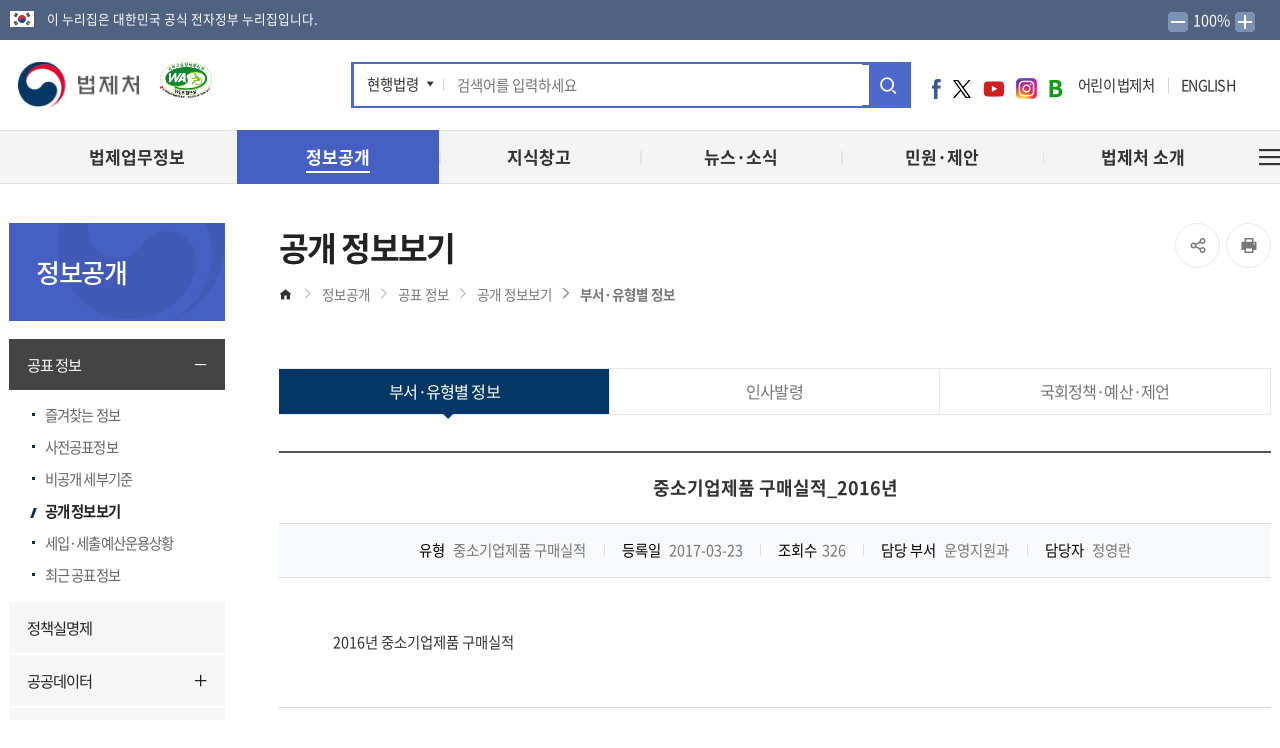

--- FILE ---
content_type: text/css
request_url: https://moleg.go.kr/css/printArea.css
body_size: 191
content:
@charset "utf-8";

#header, #footer, .footer_bg, .sub_visual, #snb, #aside, .contentInfo, #satisfy_wrap {display:none; width:0; height:0}

#content, #content_detail { width:100% !important; }



--- FILE ---
content_type: text/javascript
request_url: https://moleg.go.kr/_kor/js/common.js
body_size: 4896
content:
/*-------------------------------------------------
Author : SY, CHO
Create date : 2019. 08. 07.
-------------------------------------------------*/
$(function(){
	/* 최상단 통합검색 레이어 OPEN
	$('#inpSch1, #btnSch1').on('focusin click', function(e){
		$('#searchLayer').slideDown(100, function(){
			$("#topSearchQuery").css("IME-MODE", "active").focus();
		});
		e.preventDefault();
	});
	 */
	
	// HASH 버튼
	$('.hash').on('click', function(e){
		$(this.hash).slideDown(100);
		e.preventDefault();
	});
	$('.hashClose').on('click', function(e){
		$(this.hash).slideUp(100);
		e.preventDefault();
	});

	// HASH TOGGLE 버튼
	$('.hashToggle').on('click', function(e){
		if($(this).hasClass('share') == true){
			$(this).toggleClass('active');
		}
		if($(this).hasClass('mobileSearchBtn') == true){
			$(this).toggleClass('active');
		}
		$(this.hash).slideToggle();
		e.preventDefault();
	});

	// HASH TOGGLE Class버튼
	$('.hashToggleClass').on('click', function(e){
		$(this.hash).toggleClass('active');
		e.preventDefault();
	});
	
	/* 통합검색 탭 선택 변경
	$("#searchLayer .tab > li").on("click", function(){
		$(this).siblings().removeClass("active");
		$(this).addClass("active");
		 
		$("#topSearchQuery").css("IME-MODE", "active").focus();
	});*/
	
	
	$("#topSearchQuery").on("keypress", function(event){
		//console.log(event.keyCode);
		if(event.keyCode == "13"){
			fn_top_search();
		}
	});
	
	$(".topSearchList > li").on("click", function(){
		$('#topSearchWrap .hashToggleClass').html($(this).html()).trigger("click");
	});
	$(".topSearchList > li").on("keypress", function(){
		if(event.keyCode == "13"){
			$(this).click();
		}
	});
	
	/* 20200131 SY,CHo 웹접근성 인증 작업 추가 */
	// 통합검색 title 문구 토글
	$("#topSearchWrap .hashToggleClass").on('click', function(){
		//console.log($(this).attr('title'));
		($(this).attr('title') == '검색구분 선택 열기') ? $(this).attr('title', '검색구분 선택 닫기') : $(this).attr('title', '검색구분 선택 열기');
	});
	$(".mobileSearchBtn").on('click', function(){
		//console.log($(this).find('.sr-only').text());
		($(this).find('.sr-only').text() == '모바일검색창 열기') ? $(this).find('.sr-only').text('모바일검색창 닫기') : $(this).find('.sr-only').text('모바일검색창 열기');
	});
});

		
function fn_top_search()
{
	if($("#topSearchQuery").val() == "")
	{
		alert("검색어를 입력해주십시오 ");
		$("#topSearchQuery").focus();
		return;
	}
	
	if($("#topSearchQuery").val() == "")
	{
		alert("검색어를 입력해주십시오 ");
		$("#topSearchQuery").focus();
		return;
	}
	
	var id = $('#topSearchWrap .hashToggleClass').html();
	var form = document.topsrchForm;

	// 현행법령검색
	if(id == "현행법령")
	{
		var url = "http://www.law.go.kr/lsSc.do?menuId=1&subMenuId=15&query=" + encodeURIComponent($("#topSearchQuery").val())+"&dt=20201211";
	}
	// 별표서식검색
	else if(id == "별표서식")
	{
		var url = "http://www.law.go.kr/lsBylSc.do?menuId=9&query=" + encodeURIComponent($("#topSearchQuery").val())+"&dt=20201211";
	}
	// 통합검색
	else if(id == "통합검색")
	{
//		var url = "http://search.moleg.go.kr/cgi-bin/Search_MO.cgi?query=" + encodeURIComponent(form.topSearchQuery.value);
		var url = "https://search.moleg.go.kr/cgi-bin/Search_SE.cgi?query=" + encodeURIComponent($("#topSearchQuery").val());
	} 
	
	//openWin("http://www.law.go.kr/LSW/html/serverCheckPop.html", 'pop', '430', '510', 'yes');
	window.open(url);
	
}

//20201209 만족도 조사 팝업
function mainPopupNewPopup(link){

	var myCookie = getCookie("homeSurveyDone");
	var myCookie2 = getCookie("mainPopup");
    window.open(link, 'mainPopup', "top=50, left=10, width=650, height=600, scrollbars=yes, toolbar=no,location=no,directories=no,status=no,menubar=no,resizable=no");         
}
//20230516 줌 인/아웃 기능 활성화
function zoomInit() {
	var zoom = document.body.style.zoom;
	if (zoom == "" || zoom == null ){
		zoom = document.getElementById("zoom-txt").innerText;
	}
	return zoom; 
}
function minus() {
	var zoomInterval = zoomInit();
	if (zoomInterval.indexOf("%") >= 0) {
		zoomInterval = zoomInterval.replace("%","");
		if(zoomInterval > 50)	 zoomInterval = parseInt(zoomInterval) -5
		else alert("더 이상 크기를 줄일 수 없습니다.")
		zoomInterval = zoomInterval + "%";
	}
	document.body.style.zoom = zoomInterval;
	document.getElementById("zoom-txt").innerText = zoomInterval;
}
function plus() {
	var zoomInterval = zoomInit();
	if (zoomInterval.indexOf("%") >= 0) {
		zoomInterval = parseInt(zoomInterval)
		if(zoomInterval < 150)	zoomInterval =  parseInt(zoomInterval) +5
		else alert("더 이상 크기를 늘릴 수 없습니다.")
		zoomInterval = zoomInterval + "%"; 
	}
	document.body.style.zoom = zoomInterval;
	document.getElementById("zoom-txt").innerText = zoomInterval;
}

--- FILE ---
content_type: text/javascript
request_url: https://moleg.go.kr/applex_wdigm_html5/applet/wdigm_expr.js
body_size: 33517
content:
/***********************************************
 * WinnerDigm PS-Filter
 * Version: 5.0.6
 * HTML5 Filter + IFrame Filter
 **********************************************/
//-------------------------------------------------------------------//
//				Inspector                       개인정보 노출              		 //
//-------------------------------------------------------------------//
function wdigm_inspector_bword(filed, FormValue, fileName)
{
	var ShowResult = false;
	var RRResult   = '';
	
	def_res = def_res + "<table>";
	
	//금지어 검사
	if (def_option.indexOf('2:') != -1)
	{		
		var ResArray = bad_word_check(FormValue,filed,fileName);
		if (ResArray[0] != '')
		{
			def_res = def_res+ResArray[0];
			ShowResult = true;

			RRResult = ResArray[0].replace(/,/gi, ';');

			if (fileName.length > 1)
			{
				var array_data = RRResult.split(";");  
				var filter_data = "";
				for(var i in array_data)  
				{
					filter_data = filter_data + fileName +':'+ array_data[i]+";";
				}
				def_file_result11 = filter_data;
				def_file_result[11] = ResArray[1];
			}
			else
			{
				def_txt_result11 = RRResult;
				def_txt_result[11] = ResArray[1];
			}
		}
	}
	def_res = def_res+"</table>"; 
	return !ShowResult;
}

function wdigm_inspector(filed, FormValue, fileName)
{
	var ShowResult = false;
	var RRResult   = '';
	
	def_res = def_res + "<table>"; //<TR><TH width=\"160\"></TH><TH width=\"80\"></TH><TH width=\"140\"></TH></TR>

	//주민등록번호 검사
	if (def_content.indexOf('0:') != -1)
	{
		var ResArray = per_privacy_registor(FormValue,filed,fileName);
		
		if (ResArray[0] != '')
		{	
//			def_res = def_res+"\n<b>주민등록번호  : </b> "+ResArray+"\n";
			def_res = def_res+ResArray[0];
			ShowResult = true;

			RRResult = ResArray[0].replace(/,/gi, ';');

			if (fileName.length > 1)
			{
				var array_data = RRResult.split(";");
				var filter_data = "";
				for(var i in array_data)  
				{
					filter_data = filter_data + fileName +":" + array_data[i]+";";
				}
				def_file_result0 = filter_data;
				def_file_result[0] = ResArray[1];
			}
			else
			{
				def_txt_result0 = RRResult;
				def_txt_result[0] = ResArray[1];
			}
		}
	}

	//외국인등록번호 검사
	if (def_content.indexOf('9:') != -1)
	{
		var ResArray = per_privacy_registor_fgn(FormValue,filed,fileName);
		if (ResArray[0] != '')
		{
//			def_res = def_res+"\n<b>외국인등록번호 : </b>"+ ResArray+"\n";
			def_res = def_res+ResArray[0];
			ShowResult = true;

			RRResult = ResArray[0].replace(/,/gi, ';');

			if (fileName.length > 1)
			{
				var array_data = RRResult.split(";");  
				var filter_data = "";
				for(var i in array_data)  
				{
					filter_data = filter_data + fileName +":" + array_data[i]+";";
				}
				def_file_result9 = filter_data;
				def_file_result[9] = ResArray[1];
			}
			else
			{
				def_txt_result9 = RRResult;
				def_txt_result[9] = ResArray[1];
			}
		}
	}

	//운전면허 검사
	if (def_content.indexOf('10:') != -1)
	{
		var ResArray = per_privacy_driver(FormValue,filed,fileName);
		if (ResArray[0] != '')
		{
//			def_res = def_res+"\n<b>운전면허번호 : </b>" +ResArray+"\n";
			def_res = def_res+ResArray[0];
			ShowResult = true;

			RRResult = ResArray[0].replace(/,/gi, ';');

			if (fileName.length > 1)
			{
				var array_data = RRResult.split(";");  
				var filter_data = "";
				for(var i in array_data)  
				{
					filter_data = filter_data + fileName +":" + array_data[i]+";";
				}
				def_file_result10 = filter_data;
				def_file_result[10] = ResArray[1];
			}
			else
			{
				def_txt_result10 = RRResult;
				def_txt_result[10] = ResArray[1];
			}
		}
	}
	
	//여권번호 검사
	if (def_content.indexOf('8:') != -1)
	{
		var ResArray = per_privacy_passport(FormValue,filed,fileName);
		if (ResArray[0] != '')
		{
			ResArray[0] = ResArray[0].replace(/\n/gi, "");
//			def_res = def_res+"\n<b>여권번호 : </b>"+ResArray+"\n";
			def_res = def_res+ResArray[0];
			ShowResult = true;

			RRResult = ResArray[0].replace(/,/gi, ';');

			if (fileName.length > 1)
			{
				var array_data = RRResult.split(";");  
				var filter_data = "";
				for(var i in array_data)  
				{
					filter_data = filter_data + fileName +":" +array_data[i]+";";
				}
				def_file_result8 = filter_data;
				def_file_result[8] = ResArray[1];
			}
			else
			{
				def_txt_result8 = RRResult;
				def_txt_result[8] = ResArray[1];
			}
		}
	}

	//은행구좌번호 검사
	if (def_content.indexOf('7:') != -1)
	{
		var ResArray = per_privacy_account(FormValue,filed,fileName);
		if (ResArray[0] != '')
		{
//			def_res = def_res+"\n<b>은행계좌번호 : </b>"+ResArray+"\n";
			def_res = def_res+ResArray[0];
			ShowResult = true;

			RRResult = ResArray[0].replace(/,/gi, ';');

			if (fileName.length > 1)
			{
				var array_data = RRResult.split(";");  
				var filter_data = "";
				for(var i in array_data)  
				{
					filter_data = filter_data + fileName +":" + array_data[i]+";";
				}
				def_file_result7 = filter_data;
				def_file_result[7] = ResArray[1];
			}
			else
			{
				def_txt_result7 = RRResult;
				def_txt_result[7] = ResArray[1];
			}
		}
	}
	
	//신용카드번호 검사
	if (def_content.indexOf('6:') != -1)
	{
		var ResArray = per_privacy_createcard(FormValue,filed,fileName);
		if (ResArray[0] != '')
		{
//			def_res = def_res+"\n<b>신용카드번호 : </b>"+ResArray+"\n";
			def_res = def_res+ResArray[0];
			ShowResult = true;

			RRResult = ResArray[0].replace(/,/gi, ';');

			if (fileName.length > 1)
			{
				var array_data = RRResult.split(";");  
				var filter_data = "";
				for(var i in array_data)  
				{
					filter_data = filter_data + fileName +":" + array_data[i]+";";
				}
				def_file_result6 = filter_data;
				def_file_result[6] = ResArray[1];
			}
			else
			{
				def_txt_result6 = RRResult;
				def_txt_result[6] = ResArray[1];
			}
		}
	}
	
	//휴대번호전화 검사
	if (def_content.indexOf('4:') != -1)
	{
		var ResArray = per_privacy_mobile(FormValue,filed,fileName);
		if (ResArray[0] != '')
		{
//			def_res = def_res+"\n<b>핸드폰번호 : </b>" + ResArray+"\n";
			def_res = def_res + ResArray[0];
			ShowResult = true;

			RRResult = ResArray[0].replace(/,/gi, ';');

			if (fileName.length > 1)
			{
				var array_data = RRResult.split(";");  
				var filter_data = "";
				for(var i in array_data)  
				{
					filter_data = filter_data + fileName +":" + array_data[i]+";";
				}
				def_file_result4 = filter_data;
				def_file_result[4] = ResArray[1];
			}
			else
			{
				def_txt_result4 = RRResult;
				def_txt_result[4] = ResArray[1];
			}
		}
	}
	
	//이메일주소 검사
	if (def_content.indexOf('5:') != -1)
	{
		var ResArray = per_privacy_email(FormValue,filed,fileName);
		if (ResArray[0] != '')
		{
//			def_res = def_res+"\n<b>이메일주소 : </b>" + ResArray+"\n";
			def_res = def_res + ResArray[0];
			ShowResult = true;

			RRResult = ResArray[0].replace(/,/gi, ';');

			if (fileName.length > 1)
			{
				var array_data = RRResult.split(";");  
				var filter_data = "";
				for(var i in array_data)  
				{
					filter_data = filter_data + fileName +":" +array_data[i]+";";
				}
				def_file_result5 = filter_data;
				def_file_result[5] = ResArray[1];
			}
			else
			{
				def_txt_result5 = RRResult;
				def_txt_result[5] = ResArray[1];
			}
		}
	}	

	//법인등록번호 검사
	if (def_content.indexOf('3:') != -1)
	{
		var ResArray = per_privacy_office1(FormValue,filed,fileName);
		if (ResArray[0] != '')
		{
//			def_res = def_res+"\n<b>법인등록번호 : </b>" +ResArray+"\n";
			def_res = def_res+ResArray[0];
			ShowResult = true;

			RRResult = ResArray[0].replace(/,/gi, ';');

			if (fileName.length > 1)
			{
				var array_data = RRResult.split(";");  
				var filter_data = "";
				for(var i in array_data)  
				{
					filter_data = filter_data + fileName +":" + array_data[i]+";";
				}
				def_file_result3 = filter_data;
				def_file_result[3] = ResArray[1];
			}
			else
			{
				def_txt_result3 = RRResult;
				def_txt_result[3] = ResArray[1];
			}
		}
	}
	
	//사업자등록번호 검사
	if (def_content.indexOf('2:') != -1)
	{
		var ResArray = per_privacy_office2(FormValue,filed,fileName);
		if (ResArray[0] != '')
		{
//			def_res = def_res+"\n<b>사업자번호 : </b>"+ResArray+"\n";
			def_res = def_res+ResArray[0];
			ShowResult = true;

			RRResult = ResArray[0].replace(/,/gi, ';');

			if (fileName.length > 1)
			{
				var array_data = RRResult.split(";");  
				var filter_data = "";
				for(var i in array_data)  
				{
					filter_data = filter_data + fileName +":" + array_data[i]+";";
				}
				def_file_result2 = filter_data;
				def_file_result[2] = ResArray[1];
			}
			else
			{
				def_txt_result2 = RRResult;
				def_txt_result[2] = ResArray[1];
			}
		}
	}

	//주민등록번호 (부분) 검사
	if (def_content.indexOf('1:') != -1)
	{
		var ResArray = per_privacy_registorpart(FormValue,filed,fileName);
		if (ResArray[0] != '')
		{	
//			def_res = def_res+"\n<b>주민등록번호(부분) : </b>"+ResArray+"\n";
			def_res = def_res+ResArray[0];
			ShowResult = true;

			RRResult = ResArray[0].replace(/,/gi, ';');

			if (fileName.length > 1)
			{
				var array_data = RRResult.split(";");  
				var filter_data = "";
				for(var i in array_data)  
				{
					filter_data = filter_data + fileName+":" + array_data[i]+";";
				}
				def_file_result1 = filter_data;
				def_file_result[1] = ResArray[1];
			}
			else
			{
				def_txt_result1 = RRResult;
				def_txt_result[1] = ResArray[1];
			}
		}
	}
	//금지어 검사
	if (def_option.indexOf('2:') != -1)
	{		
		var ResArray = bad_word_check(FormValue,filed,fileName);
		if (ResArray[0] != '')
		{
			def_res = def_res+ResArray[0];
			ShowResult = true;

			RRResult = ResArray[0].replace(/,/gi, ';');

			if (fileName.length > 1)
			{
				var array_data = RRResult.split(";");  
				var filter_data = "";
				for(var i in array_data)  
				{
					filter_data = filter_data + fileName +":" + array_data[i]+";";
				}
				def_file_result11 = filter_data;
				def_file_result[11] = ResArray[1];
			}
			else
			{
				def_txt_result11 = RRResult;
				def_txt_result[11] = ResArray[1];
			}
		}
	}
	def_res = def_res+"</table>"; 
	return !ShowResult;
}

// ======= RegEx Checker Validation
//------------------------------------------------------------------------//
//		         Registor Validation					주민등록번호				//
//------------------------------------------------------------------------//
function per_validation_registor(data)
{
	var reData = data;
	var re  = /[ \{\}\[\]\/?.,;:|\)*~`!^\-_+┼<>@\#$%&\'\"\\\(\=\n\t\r]/gi;  
	reData = reData.replace(re, "");  

	// Tugu's 추가
	var re2 = /[a-zA-Zㄱ-ㅎㅏ-ㅣ가-힝]/gi;
	reData = reData.replace(re2, "");  

	if(reData.length != 13)
	{
		return false;
	}
	// Tugu's 추가

	var sno1        = reData.substring(0, 6);
	var sno2        = reData.substring(6, 13);
	var serialValue = sno1 + "-" + sno2; 
	var chkValue    = /^\d{6}-[1234]\d{6}$/; 
	if (!chkValue.test(serialValue)) 
	{ 
		return false; 
	} 

	//날짜 유효성 검사 
	birthYear  = (serialValue.charAt(7) <= "2") ? "19" : "20"; 
	birthYear  += serialValue.substr(0, 2); 
	birthMonth = serialValue.substr(2, 2) - 1; 
	birthDate  = serialValue.substr(4, 2); 
	var birth  = new Date(birthYear, birthMonth, birthDate); 

	if ((birth.getYear() % 100 != serialValue.substr(0, 2)) || (birth.getMonth() != birthMonth) || (birth.getDate() != birthDate)) 
	{ 	
		return false; 
	} 

	//코드 유효성 검사 
	var buf = new Array(13); 
	for (var i = 0; i < 6; i++) 
	{ 
		buf[i] = parseInt(serialValue.charAt(i)); 
	} 
	for (var i = 6; i < 13; i++) 
	{ 
		buf[i] = parseInt(serialValue.charAt(i + 1)); 
	} 

	var multipliers = [2,3,4,5,6,7,8,9,2,3,4,5]; 

	for (var i = 0, sum = 0; i < 12; i++) 
	{ 
		sum += (buf[i] *= multipliers[i]); 
	} 

	if ((11 - (sum % 11)) % 10 != buf[12]) 
	{ 
		return false; 
	} 

	return true;
}
function per_privacy_registor(ValueData, filed, fileName)  //  [0-9]*[0-9]{2}[01][0-9][0-3][0-9][-~_ \t\r\n]{0,2}[1-8]{1}[0-9]{6}[^0-9]
{
	var Expr = Jumin;
	var ArrayRegist = ValueData.match(Expr);

	var ResultData  = '';
	var FilterStr ='';
	var ResultArray = new Array('','');
	
	if (ArrayRegist)
	{
		for (var i = 0; i < ArrayRegist.length; i++)
		{
			if(per_validation_registor(ArrayRegist[i]) == true)
			{
				ArrayRegist[i] = ArrayRegist[i].slice(0,-1);				
				ResultData = ResultData + '<TR><TD width="160"><b>'+ filed +'</b><span style="font-weight:normal;color:red;">'+fileName+'</TD><TD width="80" style="color:blue;"> 주민등록번호 </TD><TD width="140">'+ArrayRegist[i] +'</TD></TR>';
				FilterStr = FilterStr + ArrayRegist[i] + ';';
				ResultArray[0] = ResultData;
			}
		}
		ResultArray[1] = FilterStr.substring(0, FilterStr.length-1);
		return ResultArray;
	}
	else
	{
		return ResultArray;
	}
}

//--------------------------------------------------------------------------//
//				Foreigner Registor Validation				 외국인등록번호        //
//-------------------------------------------------------------------------//
function per_validation_registorfgn(data)
{

	var reData = data;
	var re  = /[ \{\}\[\]\/?.,;:|\)*~`!^\-_+┼<>@\#$%&\'\"\\\(\=\n\r\n]/gi;  
	reData = reData.replace(re, "");  

	// Tugu's 추가
	var re2 = /[a-zA-Z]/gi;
	reData = reData.replace(re2, "");  

	if(reData.length != 13)
	{
		return false;
	}
	// Tugu's 추가

	var sno1        = reData.substring(0, 6);
	var sno2        = reData.substring(6, 13);
	var serialValue = sno1 + "-" + sno2; 

	//날짜 유효성 검사 
	birthYear  = (serialValue.charAt(7) <= "2") ? "19" : "20"; 
	birthYear  += serialValue.substr(0, 2); 
	birthMonth = serialValue.substr(2, 2) - 1; 
	birthDate  = serialValue.substr(4, 2); 
	var birth  = new Date(birthYear, birthMonth, birthDate); 
	if ((birth.getYear() % 100 != serialValue.substr(0, 2)) || (birth.getMonth() != birthMonth) || (birth.getDate() != birthDate)) 
	{ 	
		return false; 
	} 
	
	var rrn = sno1 + sno2; 

    var sum = 0;
    var odd = 0;
    
    buf = new Array(13);
    for (var i = 0; i < 13; i++) buf[i] = parseInt(rrn.charAt(i));

    odd = buf[7]*10 + buf[8];
    
    if (odd%2 != 0) 
	{
		return false;
    }

    if ((buf[11] != 6)&&(buf[11] != 7)&&(buf[11] != 8)&&(buf[11] != 9)) 
	{
		return false;
    }
     
    multipliers = [2,3,4,5,6,7,8,9,2,3,4,5];
    for (i = 0, sum = 0; i < 12; i++) sum += (buf[i] *= multipliers[i]);

    sum=11-(sum%11); 
    if (sum>=10) sum-=10;
    sum += 2;
    if (sum>=10) sum-=10;
    if ( sum != buf[12]) 
	{
		return false;
    }
	return true;
}
function per_privacy_registor_fgn(ValueData,filed,fileName)   // [0-9]*[0-9]{2}[01][0-9][0-3][0-9][-~_ \t\r\n]{0,2}[1-8]{1}[0-9]{6}[^0-9]
{
	var Expr		= Foriegn;					
	var ArrayRegist = ValueData.match(Expr);
	var ResultData  = '';
	var FilterStr ='';
	var ResultArray = new Array('','');
	
	if (ArrayRegist)
	{
		for (var i = 0; i < ArrayRegist.length; i++)
		{
			if(per_validation_registorfgn(ArrayRegist[i]) == true)
			{
				var buff = ArrayRegist[i].replace(/[^0-9-*]/gi, '');  // 숫자나"-"이 아닌경우 모두 제거
				
				ResultData = ResultData + '<TR><TD width="160"><b>'+ filed +'</b><span style="font-weight:normal;color:red;">'+fileName+'</TD><TD width="80" style="color:blue;"> 외국인등록번호 </TD><TD width="140">' + buff +'</TD></TR>';
				FilterStr = FilterStr + ArrayRegist[i] + ';';
				ResultArray[0] = ResultData;
			}			
		}
		ResultArray[1] = FilterStr.substring(0, FilterStr.length-1);
		return ResultArray;
	}
	else
	{
		return ResultArray;
	}
}

//---------------------------------------------------------------------//
//			Registor Part Validation			주민등록번호(부분)         //
//-------------------------------------------------------------------//
function per_validation_registorpart(data)
{
	var reData = data;
	var re  = /[ \{\}\[\]\/?.,;:|\)*~`!^\-_+┼<>@\#$%&\'\"\\\(\=]/gi;  
	reData = reData.replace(re, "");

	// Tugu's 추가
	var re2 = /[^0-9]/gi;
	reData = reData.replace(re2, "");  

	if( (reData.length != 7) && (reData.length != 6) )
	{
		return false;
	}
	// Tugu's 추가

	var sno1        = reData.substring(0, 6);
	var sno2        = reData.substring(6, 13);
	var serialValue = sno1 + "-" + sno2; 

	//날짜 유효성 검사 
	birthYear  = (serialValue.charAt(7) <= "2") ? "19" : "20"; 
	birthYear  += serialValue.substr(0, 2); 
	birthMonth = serialValue.substr(2, 2) - 1; 
	birthDate  = serialValue.substr(4, 2); 
	var birth  = new Date(birthYear, birthMonth, birthDate); 

	if ((birth.getYear() % 100 != serialValue.substr(0, 2)) || (birth.getMonth() != birthMonth) || (birth.getDate() != birthDate)) 
	{ 	
		return false; 
	} 
	return true;
}
function per_privacy_registorpart(ValueData,filed,fileName)  //  [0-9]*[0-9]{2}[01][0-9][0-3][0-9][*# \t\r\n,._-]*[1-4]?[0-9]?[*#]{5,7}[^0-9]
{
	var Expr		= JuminPart;						
	var ArrayRegist = ValueData.match(Expr);
	var ResultData  = '';
	var FilterStr ='';
	var ResultArray = new Array('','');
	
	if (ArrayRegist)
	{		
		for (var i = 0; i < ArrayRegist.length; i++)
		{
			if(per_validation_registorpart(ArrayRegist[i]) == true)
			{				
				var buff = ArrayRegist[i].replace(/[^0-9-*]/gi, '');  // 숫자나"-"이 아닌경우 모두 제거
				ResultData = ResultData + '<TR><TD width="160"><b>'+ filed +'</b><span style="font-weight:normal;color:red;">'+fileName+'</TD><TD width="80" style="color:blue;"> 주민등록번호(부분) </TD><TD width="140">'+ buff +'</TD></TR>';
				FilterStr = FilterStr + ArrayRegist[i] + ';';
				ResultArray[0] = ResultData;
			}			
		}		
		ResultArray[1] = FilterStr.substring(0, FilterStr.length-1);
		return ResultArray;
	}
	else
	{
		return ResultArray;
	}
}


//-------------------------------------------------------------------//
//		Driver lisence Validation						운전면허번호           //
//-------------------------------------------------------------------//
function per_validation_driver(data)
{
	var Expr  = /(대전|서울|대구|부산|인천|경기|부산|경남|경북|전북|전남|충남|충북|강원|제주)/gm;
	var ArrayRegist = data.match(Expr);
	if (ArrayRegist)
	{
		return true;
	}
	else
	{
		return false;
	}
}

function per_privacy_driver(ValueData,filed,fileName)
{
	var Expr		= Car;								//Car	= /[^0-9]{2}[ ]\d{2}[-]\d{6}[-]\d{2}/gm;
	var ArrayRegist = ValueData.match(Expr);
	var ResultData  = '';
	var FilterStr ='';
	var ResultArray = new Array('','');
	
	if (ArrayRegist)
	{
		for (var i = 0; i < ArrayRegist.length; i++)
		{
			if(per_validation_driver(ArrayRegist[i]) == true)
			{
				var buff = ArrayRegist[i].replace(/[^0-9-]/gi, '');  // 숫자나"-"이 아닌경우 모두 제거
				ResultData = ResultData + '<TR><TD width="160"><b>'+ filed +'</b><span style="font-weight:normal;color:red;">'+fileName+'</TD><TD width="80" style="color:blue;"> 운전면허번호 </TD><TD width="140">'+buff +'</TD></TR>';
				FilterStr = FilterStr + ArrayRegist[i] + ';';
				ResultArray[0] = ResultData;
			}		
		}		
		ResultArray[1] = FilterStr.substring(0, FilterStr.length-1);
		return ResultArray;
	}
	else
	{
		return ResultArray;
	}
}
//-------------------------------------------------------------------//
//		    Email Address Validation					이메일주소	     //
//-------------------------------------------------------------------//
function per_validation_mail(data)
{
	return true;
}
function per_privacy_email(ValueData,filed,fileName)
{
	var Expr		= Mail;								//Mail	= /[a-zA-Z0-9_-]+[@][a-zA-Z0-9_-]+[.][a-zA-Z0-9_-]+[.]*[a-zA-Z0-9_-]*/gm;
	var ArrayRegist = ValueData.match(Expr);
	var ResultData  = '';
	var FilterStr ='';
	var ResultArray = new Array('','');
	
	if (ArrayRegist)
	{
		for (var i = 0; i < ArrayRegist.length; i++)
		{
			if(per_validation_mail(ArrayRegist[i]) == true)
			{
				ResultData = ResultData + '<TR><TD width="160"><b>'+ filed +'</b><span style="font-weight:normal;color:red;">'+fileName+'</TD><TD width="80" style="color:blue;"> 이메일주소 </TD><TD width="140">'+ ArrayRegist[i] +'</TD></TR>';
				FilterStr = FilterStr + ArrayRegist[i] + ';';
				ResultArray[0] = ResultData;
			}			
		}		
		ResultArray[1] = FilterStr.substring(0, FilterStr.length-1);
		return ResultArray;
	}
	else
	{
		return ResultArray;
	}
}
//------------------------------------------------------------------------//
//	      Mobile Phone Number Validation  					 휴대전화번호         //
//-----------------------------------------------------------------------//
function per_validation_mobile(data)
{
	// Tugu's 추가
	var reData = data;
	var re  = /[ \{\}\[\]\/?.,;:|\)*~`!^\-_+┼<>@\#$%&\'\"\\\(\=\n]/gi;  
	reData = reData.replace(re, "");  

	var re2 = /[^0-9]/gi;
	reData = reData.replace(re2, "");  

	if( (reData.length != 11) && (reData.length != 10))
	{
		return false;
	}
	// Tugu's 추가

	return true;
}
function per_privacy_mobile(ValueData,filed,fileName)   // [0-9]*[0][1][016789][-]{1}[0-9]{3,4}[-]{1}[0-9]{4}[^0-9]
{
	var Expr		= HP;
	var ArrayRegist = ValueData.match(Expr);
	var ResultData  = '';
	var FilterStr ='';
	var ResultArray = new Array('','');
	
	if (ArrayRegist)
	{
		for (var i = 0; i < ArrayRegist.length; i++)
		{
			if(per_validation_mobile(ArrayRegist[i]) == true)
			{
				var buff = ArrayRegist[i].replace(/[^0-9-*]/gi, '');  // 숫자나"-"이 아닌경우 모두 제거
				ResultData = ResultData + '<TR><TD width="160"><b>'+ filed +'</b><span style="font-weight:normal;color:red;">'+fileName+'</TD><TD width="80" style="color:blue;"> 핸드폰번호 </TD><TD width="140">'+ buff +'</TD></TR>';
				FilterStr = FilterStr + ArrayRegist[i] + ';';
				ResultArray[0] = ResultData;
			}			
		}		
		ResultArray[1] = FilterStr.substring(0, FilterStr.length-1);
		return ResultArray;
	}
	else
	{
		return ResultArray;
	}
}
//-------------------------------------------------------------------//
//		Office Number 1	Validation				 법인등록번호			 //
//-------------------------------------------------------------------//
function per_validation_office1(data)
{
	var reData = data;
	var re  = /[ \{\}\[\]\/?.,;:|\)*~`!^\-_+┼<>@\#$%&\'\"\\\(\=\n]/gi;  
	reData = reData.replace(re, ""); 
	
	if (reData.length != 13)
	{
		return false;
	}

	var sno1        = reData.substring(0, 6);
	var sno2        = reData.substring(6, 13);
	var sRegNo = sno1 + sno2; 
 
	var arr_regno  = sRegNo.split("");
	var arr_wt   = new Array(1,2,1,2,1,2,1,2,1,2,1,2);
	var iSum_regno  = 0;
	var iCheck_digit = 0;

	for (var i = 0; i < 12; i++)
	{
		iSum_regno +=  eval(arr_regno[i]) * eval(arr_wt[i]);
	}

	iCheck_digit = 10 - (iSum_regno % 10);

	iCheck_digit = iCheck_digit % 10;

	if (iCheck_digit != arr_regno[12])
	{
		return false;
	}

	return true;
}
function per_privacy_office1(ValueData,filed,fileName) //법인번호
{
	var Expr		= Bubin;							//Bubin	= /[12][0-9][0-9][0-9][0-9][0-9][ \t\r\n_-]*[0-9]{7}[^0-9]/gm;
	var ArrayRegist = ValueData.match(Expr);
	var ResultData  = '';
	var FilterStr ='';
	var ResultArray = new Array('','');
	
	if (ArrayRegist)
	{
		for (var i = 0; i < ArrayRegist.length; i++)
		{
			if(per_validation_office1(ArrayRegist[i]) == true)
			{
				var buff = ArrayRegist[i].replace(/[^0-9-*]/gi, '');  // 숫자나"-"이 아닌경우 모두 제거
				ResultData = ResultData + '<TR><TD width="160"><b>'+ filed +'</b><span style="font-weight:normal;color:red;">'+fileName+'</TD><TD width="80" style="color:blue;"> 법인등록번호 </TD><TD width="140">'+ buff +'</TD></TR>';
				FilterStr = FilterStr + ArrayRegist[i] + ';';
				ResultArray[0] = ResultData;
			}			
		}		
		ResultArray[1] = FilterStr.substring(0, FilterStr.length-1);
		return ResultArray;
	}
	else
	{
		return ResultArray;
	}
}
//--------------------------------------------------------------------//
//		Office Number 2	Validation				 사업자번호           			 //
//-------------------------------------------------------------------//
function per_validation_office2(data)
{
	var bizID = data;

    // bizID는 숫자만 10자리로 해서 문자열로 넘긴다. 
    var checkID = new Array(1, 3, 7, 1, 3, 7, 1, 3, 5, 1); 
    var tmpBizID, i, chkSum = 0, c2, remander; 
    bizID = bizID.replace(/[ \t\r\n_-]/gi, ''); 

     for (i=0; i<=7; i++) chkSum += checkID[i] * bizID.charAt(i); 
     c2 = "0" + (checkID[8] * bizID.charAt(8)); 
     c2 = c2.substring(c2.length - 2, c2.length); 
     chkSum += Math.floor(c2.charAt(0)) + Math.floor(c2.charAt(1)); 
     remander = (10 - (chkSum % 10)) % 10 ; 

    if (Math.floor(bizID.charAt(9)) == remander) 
		return true ; // OK! 
      return false; 

	return true;
}
function per_privacy_office2(ValueData,filed,fileName)
{
	var Expr		= Saup;								//Saup	= /[1-6][0-9]{2}[ \t\r\n_-]{1}[0-9]{2}[ \t\r\n_-]{1}[0-9]{5}/gm;
	var ArrayRegist = ValueData.match(Expr);
	var ResultData  = '';
	var FilterStr ='';
	var ResultArray = new Array('','');
	
	if (ArrayRegist)
	{
		for (var i = 0; i < ArrayRegist.length; i++)
		{
			if(per_validation_office2(ArrayRegist[i]) == true)
			{
				var buff = ArrayRegist[i].replace(/[^0-9-*]/gi, '');  // 숫자나"-"이 아닌경우 모두 제거
				ResultData = ResultData + '<TR><TD width="160"><b>'+ filed +'</b><span style="font-weight:normal;color:red;">'+fileName+'</TD><TD width="80" style="color:blue;"> 사업자번호 </TD><TD width="140">'+ buff +'</TD></TR>';
				FilterStr = FilterStr + ArrayRegist[i] + ';';
				ResultArray[0] = ResultData;
			}			
		}		
		ResultArray[1] = FilterStr.substring(0, FilterStr.length-1);
		return ResultArray;
	}
	else
	{
		return ResultArray;
	}
}
//-------------------------------------------------------------------//
//		Credit Card Number Validation			 신용카드번호			 //
//-------------------------------------------------------------------//
function per_validation_createcard(data)
{
	return true;
}
function per_privacy_createcard(ValueData,filed,fileName)
{
	var Expr		= Card;								//Card	= /[459][0-9]{3}[-]\d{4}[-]\d{4}[-]\d{4}[^0-9]/gm;
	var ArrayRegist = ValueData.match(Expr);
	var ResultData  = '';
	var FilterStr ='';
	var ResultArray = new Array('','');
	
	if (ArrayRegist)
	{
		for (var i = 0; i < ArrayRegist.length; i++)
		{
			if(per_validation_createcard(ArrayRegist[i]) == true)
			{
				var buff = ArrayRegist[i].replace(/[^0-9-*]/gi, '');  // 숫자나"-"이 아닌경우 모두 제거
				ResultData = ResultData + '<TR><TD width="160"><b>'+ filed +'</b><span style="font-weight:normal;color:red;">'+fileName+'</TD><TD width="80" style="color:blue;"> 신용카드번호 </TD><TD width="140">'+ buff +'</TD></TR>';
				FilterStr = FilterStr + ArrayRegist[i] + ';';
				ResultArray[0] = ResultData;
			}			
		}		
		ResultArray[1] = FilterStr.substring(0, FilterStr.length-1);
		return ResultArray;
	}
	else
	{
		return ResultArray;
	}
}
//-------------------------------------------------------------------//
//		Account Number Validation                   은행계좌번호         		//
//-------------------------------------------------------------------//
function per_validation_account(data)
{	
	var Expr  = /(산업|기업|국민|외환|수협|농협|하나|우리|앁티|우체국|새마을금고|대구은행|부산은행|광주은행|제주은행|전북은행|경남은행|저축|조합|HSBC|도이치|모간|증권|주택은행|조흥|한미|상업은행|한일은행|병화은행|제일)/gm;
	var ArrayRegist = data.match(Expr);
	if (ArrayRegist)
	{
		return true;
	}
	else
	{
		return false;
	}
}

function per_privacy_account(ValueData,filed,fileName)
{	
	var Expr  = Bank;							// Bank  = /[0-9]+[-][0][0-9][-][0-9]+/gm;
	var ArrayRegist = ValueData.match(Expr);
	var ResultData  = '';
	var FilterStr ='';
	var ResultArray = new Array('','');
	
	if (ArrayRegist)
	{
		for (var i = 0; i < ArrayRegist.length; i++)
		{
			if(per_validation_account(ArrayRegist[i]) == true)
			{
				var buff = ArrayRegist[i].replace(/[^0-9-*]/gi, '');  // 숫자나"-"이 아닌경우 모두 제거
				ResultData = ResultData + '<TR><TD width="160"><b>'+ filed +'</b><span style="font-weight:normal;color:red;">'+fileName+'</TD><TD width="80" style="color:blue;"> 은행계좌번호 </TD><TD width="140">'+ buff +'</TD></TR>';
				FilterStr = FilterStr + ArrayRegist[i] + ';';
				ResultArray[0] = ResultData;
			}			
		}		
		ResultArray[1] = FilterStr.substring(0, FilterStr.length-1);
		return ResultArray;
	}
	else
	{
		return ResultArray;
	}
}
//-------------------------------------------------------------------//
//		Flight Passport Number Validation			 여권번호			 //
//-------------------------------------------------------------------//
function per_validation_passport(data)
{
	// Tugu's 추가	
	var reData = data.slice(0,-1);
	var re  = /[ \{\}\[\]\/?.,;:|\)*~`!^\-_+┼<>@\#$%&\'\"\\\(\=\n]/gi;  
	reData = reData.replace(re, "");  

	if( (reData.length != 9) )
	{
		return false;
	}
	// Tugu's 추가

	return true;
}

function per_privacy_passport(ValueData,filed,fileName)   //  /[0-9]*(JR|NW|SC|YP|TM|KN|MP|KR|SQ|SM|BS|DG|IC|GJ|TJ|UL|GK|GW|CB|CS|JB|JN|GB|GN|JJ|GG|HD|SJ|SR|KY|GY|GP|GS|KJ|YS|EP|JG|JU|GD|AY|D|G|M|S)[0-9]{7}[^0-9]
{
	var Expr		= Fly;
	var ArrayRegist = ValueData.match(Expr);
	var ResultData  = '';
	var FilterStr ='';
	var ResultArray = new Array('','');
	
	if (ArrayRegist)
	{
		for (var i = 0; i < ArrayRegist.length; i++)
		{
			if(per_validation_passport(ArrayRegist[i]) == true)
			{
				ResultData = ResultData + '<TR><TD width="160"><b>'+ filed +'</b><span style="font-weight:normal;color:red;">'+fileName+'</TD><TD width="80" style="color:blue;"> 여권번호 </TD><TD width="140">'+ ArrayRegist[i] +'</TD></TR>';
				FilterStr = FilterStr + ArrayRegist[i] + ';';
				ResultArray[0] = ResultData;
			}			
		}		
		ResultArray[1] = FilterStr.substring(0, FilterStr.length-1);
		return ResultArray;
	}
	else
	{
		return ResultArray;
	}
}

//-------------------------------------------------------------------//
//			Bad words Validation					금지어	         	 //
//-------------------------------------------------------------------//
function bad_word_valid(data)
{
	if(wd_bword_space == true)
	{
		return true;
	}else{
		var Expr  = /(10창|10탱|10새|10새기|10새리|10세리|10쎄|10쉐이|10쉑|10스|10쌔|10쌔기|10알|18것|18년|18놈|18노|18넘|18뇬|18롬|18럼|18새|18새끼|18색|18세끼|18세리|18섹|18쉑|18스|18아)/gm;
		var ArrayRegist = data.match(Expr);
		if (ArrayRegist)
		{
			var Expr2  = /([^0-9])/gm;
			var firstVal = data.substring(0, 1);
			var CheckFirstVal = firstVal.match(Expr2);
			if(CheckFirstVal)
			{
				return true;
			}
			else
			{
				return false;
			}		
		}
		else
		{
			return true;
		}
	}
}
function bad_word_verify(ValueData,filed,fileName)
{	
	//var Expr = BadWord;
	var Expr = "";
	if(wd_bword_space == true)
	{		
		Expr = BadWordSpace;
	}else{
		Expr = BadWord;
	}
	ValueData = ValueData.toLowerCase();
	var ArrayRegist = ValueData.match(Expr);
	var ResultData  = '';
	var FilterStr ='';
	var ResultArray = new Array('','');
	
	if (ArrayRegist)
	{
		for (var i = 0; i < ArrayRegist.length; i++)
		{
			if(bad_word_valid(ArrayRegist[i]) == true)
			{
				ArrayRegist[i] = ArrayRegist[i].substring(1, ArrayRegist[i].length);
				ResultData = ResultData + '<TR><TD width="160"><b>'+ filed +'</b><span style="font-weight:normal;color:red;">'+fileName+'</TD><TD width="80" style="color:blue;"> 금칙어  </TD><TD width="140">'+ ArrayRegist[i] +'</TD></TR>';
				FilterStr = FilterStr + ArrayRegist[i] + ';';
				ResultArray[0] = ResultData;
			}			
		}		
		ResultArray[1] = FilterStr.substring(0, FilterStr.length-1);
		return ResultArray;
	}
	else
	{
		return ResultArray;
	}
}

function bad_word_check(ValueData,filed,fileName)
{
	//var Expr  = BadWord;
	var Expr = "";
	if(wd_bword_space == true)
	{		
		Expr = BadWordSpace;
	}else{
		Expr = BadWord;
	}
	ValueData = ValueData.toLowerCase().replace(/\r\n/g," ");
	var re  = /[ \{\}\[\]\/?.,;:|\)*~`!^\-_+┼<>@\#$%&\'\"\\\(\=\n]/gi;  
	ValueData = ValueData.replace(re, " ");  
	
	var ArrayRegist = ValueData.match(Expr);
	var ResultArray = new Array('','');
	
	if (ArrayRegist)
	{
		for (var i = 0; i < ArrayRegist.length; i++)
		{
			if(wd_bword_space == false)
			{
				ValueData = ValueData.split(ArrayRegist[i]).join(ArrayRegist[i]+' ');
			}			
		}
		ResultArray = bad_word_verify(ValueData,filed,fileName);
		return ResultArray;
	}
	else
	{
		return ResultArray;
	}	
}

--- FILE ---
content_type: text/javascript
request_url: https://moleg.go.kr/ease_src/js/board.js
body_size: 10410
content:
// 글쓰기_비로그인
function form_notlogin(sid){
	//if(confirm("로그인 후 이용하실 수 있습니다.\n로그인 페이지로 이동하시겠습니까?")){
		parent.location.href = "/loginPin_search.es?sid="+sid;
	//}
}

//
function reSize(obj){
	var obj_document = obj.contentWindow.document;
	if(obj_document.height){
		obj.style.height = obj_document.height;
	}else{
		obj.style.height = obj_document.body.scrollHeight;
	}
}

// 에디터 이미지 업로드
function pasteHTML(arg)
{
	sHTML = arg;
	oEditors.getById["content_textarea"].exec("PASTE_HTML", [sHTML]);
}

// 등록중입니다 이미지 표현
function upload(){
	var o = document.getElementById("contents");
	var s = "<div class=\"ui-overlay\"></div>";
	s += "<div id=\"ui-upload\"><img src=\"/ease_src/loading.gif\" alt=\"등록중입니다.\" class=\"imgLoading\" /></div>";
    o.innerHTML += s;
}



//메일선택시
function mailChange(arg, arg2){
	var sel_f = document.getElementById(arg2);
	if(arg == ""){
		sel_f.readOnly = false;
		sel_f.focus();
		sel_f.display = "block";
	}else{
		sel_f.readOnly = true;
		sel_f.display = "none";
	}
	sel_f.value = arg;
}

//이메일형식 체크
function isMail_check(arg){
	if( (arg.value).indexOf("@") < 0 || (arg.value).indexOf(".") < 0 ){
		return false;
	}else{
		return true;
	}
}

//첨부파일체크
function fnc_xfile(arg, type){
	var xfile = arg;
	xfile = xfile.substring(xfile.lastIndexOf(".")+1);
	if(xfile.toLowerCase() != type){
		alert(xfile.toUpperCase() + "파일은 업로드 할 수 없습니다.");
		return false;
	}else{
		return true;
	}
}

//링크보내기
function link_go(arg){
	location.href = arg;
}

//링크보내기
function selectLink(url, arg){
	location.href = url + arg;
}

//input type box
function inputFunction(formObj, inputType){
	
	var keycode = event.keyCode;
	var smark   = formObj.mark;
	var rvalue  = formObj.value;

	var keychar = String.fromCharCode(keycode);

	// 대문자로 변환
	if(inputType.toUpperCase() == "L"){
		formObj.value = rvalue + keychar.toUpperCase();
		event.returnValue = false;
	}

	// 소문자로 변환
	if(inputType.toUpperCase() == "S"){
		formObj.value = rvalue + keychar.toLowerCase();
		event.returnValue = false;
	}

	// 숫자만 입력
	if(inputType.toUpperCase() == "N" && (event.keyCode < 48 || event.keyCode > 57)){
		event.returnValue = false;
	}
}

// 파일 용량체크
function getFileSize(maxSize, arg){
	var img = new Image();
	img.dynsrc = arg;
	var filesize = img.fileSize;
	alert(filesize + ", " + maxSize);
	if(filesize > maxSize){
		return false;
	}else{
		return true;
	}
}

// 파일 확장자 체크
function reviewUploadImg(fileObj, argName, fileExp){		// 첨부파일, input name, 첨부가능한 확장자
	var result = false;
	var filePath = fileObj.value;
	var fileName = filePath.substring(filePath.lastIndexOf("\\")+1);
	var fileKind;
	if(fileName.lastIndexOf(".") > -1){
		fileKind = fileName.substring(fileName.lastIndexOf(".")+1);
		fileKind = fileKind.toLowerCase();	// 확장자를 소문자로 변환
	}
	var fileExpansion = fileExp.split(",");
	
	if(filePath == ""){
		return true;
	}
	
	for(var i = 0 ; i < fileExpansion.length ; i++)
	{
		if(fileKind != fileExpansion[i]){
			result = false;
		}else{
			result = true;
			return result;
		}
	}
	
	if(!result) {
		alert(fileExp + " 파일만 가능합니다.");
		document.getElementById(argName).value = "";
		document.getElementById(argName).select();
		document.selection.clear();
	}
	return result;
}

// 
function filePreview(bid, list_no)
{
	alert("파일 미리보기 준비중입니다.");
}

var rssShowBoolean = "false";
function rss_layer_show() {
	if(rssShowBoolean == "false"){
		document.getElementById("rssList").style.visibility = "visible";
		rssShowBoolean = "true";
	}else{
		document.getElementById("rssList").style.visibility = "hidden";
		rssShowBoolean = "false";
	}
}

// 코멘트 글자수 제한
function insertContentsMax(spanID, max, formNm) {
	if(formNm.value.length > max){
		formNm.value = formNm.value.substr(0,max);
	}
	document.getElementById(spanID).innerHTML = formNm.value.length;
}

// 체크박스 전체 선택
function chkAllCheck(formNm){
	if(formNm.chkAll.checked){
		for(i=0; i<formNm.chk.length; i++){
			formNm.chk[i].checked = true;
		}
	}else{
		for(i=0; i<formNm.chk.length; i++){
			formNm.chk[i].checked = false;
		}
	}
}
//체크박스 객체별 선택
function chkBoxCheck(formNm){
	var nChecked = 0;
	for(i=0; i<formNm.chk.length; i++){
		if(formNm.chk[i].checked){
			nChecked++;
		}
	}
	if(nChecked == formNm.chk.length){
		formNm.chkAll.checked = true;
	}else{
		formNm.chkAll.checked = false;
	}
}

// 댓글 수정 영역
function spread_upt(k){
	var spread_comment = document.getElementById("comment_" + k);
	spread_comment.style.display=(spread_comment.style.display=='block')?'none':'block';
	
	var spread_box = document.getElementById(k + "_box");
	spread_box.style.display=(spread_box.style.display=='block')?'none':'block';
}

// 답글 영역
function spread(k){
	var spread_btn = document.getElementById(k);
	var spread_box = document.getElementById(k + "_box");
	spread_btn.className=(spread_btn.className=='of_reply on')?'of_reply off':'of_reply on';
	spread_box.style.display=(spread_box.style.display=='block')?'none':'block';
}


// 실명인증 서비스
function openCBAWindow()
{ 
	var CBA_window = window.open('', 'CbaWindow', 'width=410, height=450, resizable=0, scrollbars=no, status=0, titlebar=0, toolbar=0, left=300, top=200' );
	document.cbaForm.action = 'https://name.siren24.com/vname/jsp/vname_j10.jsp';                     // 가상식별 실명확인서비스 URL
	document.cbaForm.target = 'CbaWindow';
	document.cbaForm.method = "post";
	document.cbaForm.submit();
}
// 공공아이핀
function testAuth() {
    wWidth = 360;
    wHight = 120;
    
    wX = (window.screen.width - wWidth) / 2;
    wY = (window.screen.height - wHight) / 2;
		 
	window.open("/G-PIN/Sample-AuthRequest.jsp?retPage=/01kr/community/05community/index.jsp%3Frealcheck=chk", "gPinLoginWin", "directories=no,toolbar=no,left="+wX+",top="+wY+",width="+wWidth+",height="+wHight);
}

//글등록이 등록중입니다 이미지 호출하는 스크립트
function write_loading(){
	document.getElementById('write_temp').style.display='block';
}

function write_loading_cancle(){
	document.getElementById('write_temp').style.display='none';
}

// 페이지 이동
function goPage(arg){
	var fm = document.srhForm;
	fm.nPage.value = arg;
	fm.act.value = "list";
	fm.submit();
}

// 상세페이지 이동
function goView(arg){
	var fm = document.srhForm;
	fm.list_no.value = arg;
	fm.act.value = "view";
	fm.submit();
	return true;
}

//상세페이지 이동
function goView2(list_no, nPage, page_num){
	var fm = document.srhForm;
	fm.list_no.value = list_no;
	fm.nPage.value = nPage;
	fm.page_num.value = page_num;
	fm.act.value = "view";
	fm.submit();
}

//상세에서 하위목록페이지 이동
function goViewin(arg){
	var fm = document.vewForm;
	fm.list_no.value = arg;
	fm.act.value = "view";
	fm.submit();
}

// 목록으로 이동
function goList(){
	var fm = document.vewForm;
	fm.act.value = "list";
	fm.submit();
}

// 달력 상세보기
var nListCount = 1;
function fncCalendarDetail(sel_date){
	var fm = document.srhForm;
	fm.sel_date.value = sel_date;
	var formData = $("#srhForm").serialize();
	$.ajax({
		type:'POST',
		async:true,
		data:formData,
		url:'/boardCalendarAjax.es?nPage='+nListCount,
		success:function(result){
			var response = result.trim();
			if(response == ""){
				$("#listView").html("<span class=\"nodata\">일정이 없습니다.</span>");
			}else{
				$("#listView").html(response);
				$('html,body').animate({
					scrollTop: 498
				}, 500);
			}
		},
		error:function(data,status,err){
			errorBox("오류가 발생했습니다.");
		}
	});
}
function fncCalendarDetailAll(sel_date){
	var fm = document.srhForm;
	fm.sel_date.value = sel_date;
	var formData = $("#srhForm").serialize();
	$.ajax({
		type:'POST',
		async:true,
		data:formData,
		url:'/boardCalendarAllAjax.es?nPage='+nListCount,
		success:function(result){
			var response = result.trim();
			if(response == ""){
				$("#listView").html("<span class=\"nodata\">일정이 없습니다.</span>");
			}else{
				$("#listView").html(response);
				$('html,body').animate({
					scrollTop: 498
				}, 500);
			}
		},
		error:function(data,status,err){
			errorBox("오류가 발생했습니다.");
		}
	});
}

// 글쓰기 버튼 선택시 IPIN버튼 활성화
function fncBoardWriteIPIN(){
	var fm = document.srhForm;
	var formData = $("#srhForm").serialize();
	$.ajax({
		type:'POST',
		async:true,
		data:formData,
		url:'/ease_src/board/btn_ipin.jsp',
		success:function(result){
			var response = result.trim();
			if(response == ""){
				$("#listView").html("<span class=\"nodata\">일정이 없습니다.</span>");
			}else{
				$("#listView").html(response);
			}
		},
		error:function(data,status,err){
			alert("오류가 발생했습니다.");
		}
	});
}

// 댓글 수정 버튼클릭
function fncCmtUpdate(divId1, divId2){
	$('div[id^="spread_upt"]').hide();
	$('span[id^="comment_spread_upt"]').show();
	
	$(divId1).toggle(300);
	$(divId2).toggle(300);
}

// 댓글 답변 버튼클릭
function fncCmtReply(divId, bid, list_no, seq, formName){
	$('div[id^="spread"]').hide();
	$('div[id^="spread"]').find('textarea').text('');
	
	$(divId).toggle(300);
}

$(function(){
	/* xeicon 접근성 */
	$("[class*='xi-']").attr("aria-hidden", "true");

	/* faq 아코디언 */
	$(".listFaq .question > a").on("click",
		function() {
			$(this).parent().parent().toggleClass("active").siblings()
					.removeClass("active");
			return false;
		});

	/* layer */
	$(".schedule_layer .close").on("click", function() {
		$(this).parent().fadeOut();
	});

	/* 댓글 열기 */
	$("div.CommentWrap div.commentList ul li .btn-recomment").on("click",
		function() {
			$(this).parent().toggleClass("active");
			return false;
		});
});


--- FILE ---
content_type: text/javascript
request_url: https://moleg.go.kr/applex_wdigm_html5/b_word.js
body_size: 4625
content:
var BadWord	= /[a-zA-Zㄱ-ㅎㅏ-ㅣ가-힝0-9-~_ \\t\\r\\n]{1}(10창|10탱|10새|10새기|10새리|10세리|10쎄|10쉐이|10쉑|10스|10쌔|10쌔기|10알|18것|18년|18놈|18노|18넘|18뇬|18롬|18럼|18새|18새끼|18색|18세끼|18세리|18섹|18쉑|18스|18아|좇이|잡것|좇같|잡년|잡놈|잡넘|쥐랄|쥐롤|좌식|쪼다|쥬디|쪽발이|이년|찌랄|이새키|이새끼|쫍빱|이스키|이스끼|임마|asshole|저년|저미친년|저새끼|자슥|쳐박혀서|쳐발랐|주접|주접떨|주글|주글래|주둥이|주둥아리|주데이|주뎅|주뎅이|지랄|지롤|지럴|지미랄|접년|창녀|젖밥|짜식|짜아식|제길|젠장|젬병|짱깨이|육갑|육시랄|육시랄놈|육시럴|육시럴놈|처죽일|처먹어|조찐|조쟁이|조질래|조지|조지냐|조진다|조까|조까치|조낸|조또|조랭|조빠|조옷|존나|존나게|존니|존만|존만한|졸라|은년|을년|좀물|좁년|좁밥|좃찐|좃이|좃까|좃또|좃만|좃밥|좆찐|좆이|좆같|좆까|좆나|좆또|좆만|좆밥|죽을래|죽통|죽고잡|추천인|bitch|cock|할망탱이|할망구|할망구탱이|할마시|cunt|damn|dick|후라들|후라들년|후라들넘|후려쳤|후뢰|후래자식|후레|후레아들|호로|호로자식|호로놈|호로새끼|호로색|호로쉑|호로스키|호로스까이|화냥년|fuck|fucker|penis|pussy|sex|sexy|shit|suck|sucker|sux|탱구|팔럼|퍽큐|친구새끼|칠뜨기|카지노|캐년|캐놈|캐시키|캐스키|캐스끼|ㄱㅐ|ㄲㅑ|ㄲㅅㅂㄹㅁ|ㄲㅏ|ㅅㅐ|ㅆㅣ|ㅆㅂㄹㅁ|ㅆㅍ|ㅆ앙|ㅍㅏ가시내|걔새|걔수작|걔시키|걔시끼|걸레|고스톱|골로가|게색기|게색끼|가시나|갈보갈보년|갈아버려|갈아버려라|갈아버린다|같은년|같은뇬|개좌식|개자지|개자슥|개접|개좆|개차반|개허접|개같은|개구라|개년|개놈|개나발|개대중|개뇬|개돼중|개독|개랄|개망신|개보지|개뿔|개새|개새키|개새기|개새끼|개색히|개색키|개색기|개색끼|개뻥|개쇳기|개소리|개수작|개섀끼|개세|개세이|개세끼|개시키|개십새기|개십새끼|개쉐|개쉐이|개쉐리|개쉑|개쉽|개스끼|개씹|개아들|개쑈|광뇬|구녕|구라|구멍|그년|그새끼|깡패새끼|꼴아보|꺼벙이|꺼벙아|놈현|나쁜새끼|냄비|대출|대가리|니기미|니귀미|니미|니미랄|니미럴|니미씹|니어매|니어메|니어미|니아배|니아비|니아베|닥쳐|뇬|눈깔|뉘미럴|닝기리|닝기미|되질래|디질래|디져라|디진다|등신|등신|뒤질래|딩시|따식|뎡신|도라이|돈놈|돌은놈|돌아이|뒈질|뒈져|뒈져라|뒈진|뒈진다|또라이|뙨놈|뙨넘|똘아이|띠팔|뙈놈|뙤놈|띨띨이|띠바|띠발|띠불|뚜쟁|때놈|망할년놈|모리배|멍청이|멍청아|멍텅구리|매춘부|메친놈|메친넘|뱅마|뱅신|미췬|미친|미친짓|미친년|미친놈|미친넘|미친새끼|미친스까이|미틴|미틴년|미틴놈|미틴넘|바랄년|바보|바보새끼|발작하네|븅|븅신|부랄|부럴|불할|불알|빌어먹|빙시|빙신|붙어먹|빠큐|빠가|빠구리|빠굴|뷰웅|벼엉신|병자|병신|병쉰|붕가|사이비|뽁큐|삿대질|새키|새갸|새꺄|상놈의|상놈이|상놈을|상넘이|새끼|새새끼|생쑈|색끼|뻐큐|뻑큐|쇼하네|세갸|세꺄|세끼|섹스|썅|썩을년|썩을놈|시팔|시팍|시펄|시궁창|썅년|썅놈|시끼|시댕|시뎅|시랄|시벌|써벌|시발|시브랄|시부랄|시부럴|시부리|시불|십8|십창|심탱|십탱|쎄꺄|십라|심발끈|십새|십새끼|십새끼|십세|십쉐|십쉐이|십스키|십쌔|쎄엑|싸가지|싸대기|싶알|싹아지|쌉년|쌕|신발끈|쌍년|쌍놈|쌍넘|쌍뇬|쉐|쉐키|쉐기|쉐끼|쉐리|쉐에기|쉑|쉬펄|쉬밸|쉬벌|쉬발|쉬뻘|쉽알|스패킹|스팽|쌔끼|쌩쑈|씹이|씹질|씹자지|씹창|씹할|씹헐|씹탱|씹팔|씹같|씸년|씹년|씸뇬|씹뇬|씹보지|씹새|씹새기|씸새끼|씹새끼|씹새리|씹세|씹쉐|씹스키|씹쌔|양년|양놈|양넘|양아치|얼간이|얼간아|아가리|아갈|아갈이|아갈통|아구창|아구통|아굴|얌마|엄창|쒸팔|쒸펄|쒸벌|쒸뻘|쓰팔|쓰바|쓰박|쓰벌|쓰발|씁새|씁얼|씌파|씨8|씨팔|씨팍|씨파|씨펄|씨끼|씨댕|씨뎅|씨뱅|씨밸|씨바|씨박|씨벌|씨바랄|씨방|씨방새|씨방세|씨발|씨발놈|씨봉|씨봉알|씨브랄|씨부랄|씨부럴|씨부렁|씨부리|씨불|씨빠|씨벨|씨붕|씨뽀랄|씨빨|씨알머리|씨앙|오입|욤병|우라질|욕쟁이|욕먹|왜년|왜놈|엠병|여물통|열라|염병|엿같|엿먹어|옘빙|옘병)/gm;


--- FILE ---
content_type: text/javascript
request_url: https://moleg.go.kr/_kor/js/menu.js?v=20250715
body_size: 16773
content:
//1차메뉴 슬라이딩
$(function() {
	// ul class 명 지정
	$("#left_menu_top > li > ul").each(function(){
		var cls = $(this).attr("class");
		$(this).removeClass("depth02");
		$(this).addClass("depth02");
	});
	
	//대메뉴 2depth 메뉴를 첫번째 3depth 메뉴로 설정
	//var _loc_2dp_target = $("div#content .location > ul > li:eq(2) > a");
	var _loc_2dp_target = $("div#content .location > span:eq(2) > a");
	$(".lnb-detail").each(function(){
		
		var _3dp_first = $(this).find("li:first > a");
		var _2dp_obj = $(this).parent().parent();
		var _2dp_target = _2dp_obj.find("a:first"); 

		var _2dp_id = _2dp_target.attr("href");
		_2dp_id = _2dp_id.replace(/\/menu.es\?mid=a1/gi, "");
		
		// 자체 메뉴를 가지고 있는 2depth 메뉴 제외
		if(_2dp_id == "" || ("0108000000".indexOf(_2dp_id) < 0))
		{
			_2dp_target.attr("href", _3dp_first.attr("href"));
			if(_3dp_first.attr("target") == "_blank")
				_2dp_target.attr("target", "_blank").attr("title", "새창으로 이동");
			else
				_2dp_target.attr("target", "");

		}
		
		
		//if($("nav.location").length > 0)
		if($("p.location").length > 0)
		{
			// 메뉴로케이션 처리 추가 
			// 2019.11-26 bhhan
			// 위의 처리에서 하위 첫메뉴로 링크가 바뀐 대메뉴와 location메뉴에 걸려있는 메뉴의 mid를 비교해서
			// 앞 6자리가 같은 것을 찾아  location메뉴의 링크를 변경한다.
			var navhref = _loc_2dp_target.attr("href");
			navhref = navhref.substr(navhref.indexOf("mid=") + 4, 6);
			
			var cpyhref = _2dp_target.attr("href");
			cpyhref = cpyhref.substr(cpyhref.indexOf("mid=") + 4, 6);
			
			//console.log(navhref + " " + cpyhref);
			if(navhref == cpyhref)
				_loc_2dp_target.attr("href", _3dp_first.attr("href"));
		}
	});
	
	//대메뉴 1depth 메뉴를 첫번째 2depth 메뉴로 설정
	var _loc_1dp_target = $("div#content .location > span:eq(1) > a");
	$(".submenu").each(function(){
		
		var _2dp_first = $(this).find("li:first > a");
		var _1dp_obj = $(this).parent();
		var _1dp_target = _1dp_obj.find("a:first"); 
		
		_1dp_target.attr("href", _2dp_first.attr("href"));
		
		if(_2dp_first.attr("target") == "_blank")
			_1dp_target.attr("target", "_blank").attr("title", "새창으로 이동");
		else
			_1dp_target.attr("target", "");

		//if($("nav.location").length > 0)
		if($("p.location").length > 0)
		{
			// 메뉴로케이션 처리 추가 
			// 2019.11-26 bhhan
			// 위의 처리에서 하위 첫메뉴로 링크가 바뀐 대메뉴와 location메뉴에 걸려있는 메뉴의 mid를 비교해서
			// 앞 4자리가 같은 것을 찾아  location메뉴의 링크를 변경한다.
			var navhref = _loc_1dp_target.attr("href");
			navhref = navhref.substr(navhref.indexOf("mid=") + 4, 4);
			
			var cpyhref = _1dp_target.attr("href");
			cpyhref = cpyhref.substr(cpyhref.indexOf("mid=") + 4, 4);
			
			if(navhref == cpyhref)
				_loc_1dp_target.attr("href", _2dp_first.attr("href"));
		}
	});
	
	//사이드메뉴 2depth 메뉴를 첫번째 3depth 메뉴로 설정
	$("ul", $("#left_menu_top")).each(function(){
		
		var _3dp_first = $(this).find("li:first > a");
		var _2dp_obj = $(this).parent();
		var _2dp_target = _2dp_obj.find("a:first");
		
		var _2dp_id = _2dp_obj.attr("id");

		// 자체 메뉴를 가지고 있는 2depth 메뉴 제외
		if("li0108000000".indexOf(_2dp_id) < 0)
		{
			_2dp_target.attr("href", _3dp_first.attr("href"));
			
			if(_3dp_first.attr("target") == "_blank")
				_2dp_target.attr("target", "_blank").attr("title", "새창으로 이동");
			else
				_2dp_target.attr("target", "");
		}
		
		// 주요기능과 사업 / 업무보고 제외
		if("li0702000000|li0703000000".indexOf(_2dp_id) < 0)
			_2dp_obj.addClass("child");
	});

	// 2차 메뉴 새창 아이콘 표시
	$("ul.depth01 > li > a, .submenu > ul > li > a", $("#snb, #head_menu")).each(function(){
		if($(this).attr("target") == "_blank")
		{
			$(this).append("<i class=\"xi-external-link\"></i>");
		}
		else
			$(this).find("i").remove();

	});

	// 3차 메뉴 새창 아이콘 표시
	//$("ul.depth02 > li > a, ul.lnb-detail > li > a", $("#snb, #head_menu")).each(function(){
	$("ul.depth02 > li > a", $("#snb")).each(function(){
		if($(this).attr("target") == "_blank")
		{
			$(this).append("<i class=\"xi-external-link\"></i>");
		}
		else
			$(this).find("i").remove();
			
	});
	
	/////////////////////////////////////////////
	// 연도별 업무보고 관련 내용 추가
	// 2019.10.30 bhhan
	// 업무보고 하위 메뉴 감추기
	$("ul[class^='ul0703000000']").hide();
	var top_ul = $("a[href*='a10703']", $("#head_menu")).parent();
	top_ul.find("ul").hide();
	
	// 업무보고 하위 메뉴 감추기
	var mid = $("input[name='mid_tmp']").val();
	if(mid != null && mid.indexOf("a10703") >= 0)
	{
		$("ul[class^='ul0703000000'] > li > a").each(function(){
			$("#sel_move_report").append("<option value='" + $(this).attr("href") + "'>" + $(this).html() + "</option>");
		});
		
		var opt = $("#sel_move_report > option[value*='" + mid + "']");
		opt.prop("selected", true);
		optval = opt.html();
		optval = optval.replace(/년 업무보고/gi, "");
		$("#emReportYr").html(optval);
		
		$("nav.location > ul > li:last > a, .content_info > h3.title").html("업무보고");

	}
	/////////////////////////////////////////////
	////////////////////////////////////////////
	// 개인정보처리 방침
	// 2023.07.19
	// 옵션 추가
	$("li[id^='li020503']").hide();
	var top_ul = $("li[id^='li020503']", $("#depth4_menu_ul")).parent().hide();
	$("#li0205030000").show();
	
	
	
	
	var mid = $("input[name='mid_tmp']").val();
	if(mid != null && mid.indexOf("a1020503") >= 0)
	{
		if(mid != null && mid != "a10205030000") {
			$(".loc_arw:last").parent().remove();
			$(".loc_arw:last").parent().addClass("active");
			
		}
		$("li[id^='li020503'] > a").each(function() {
			$("#sel_move_privacy").append("<option value='" + $(this).attr("href") + "'>" + $(this).html() + "</option>");
		});
		var opt = $("#sel_move_privacy > option[value*='" + mid + "']");
		opt.prop("selected", true);
		
		$("nav.location > ul > li:last > a, .content_info > h3.title").html("개인정보처리방침");
		
	}
	
	////////////////////////////////////////////
	// 영상정보처리방침
	// 2025.07.15
	// 옵션 추가
	$("li[id^='li020513']").hide();
	var top_ul = $("li[id^='li020513']", $("#depth4_menu_ul")).parent().hide();	
	$("#li0205130000").show();
	
	
	var mid = $("input[name='mid_tmp']").val();
	if(mid != null && mid.indexOf("a1020513") >= 0)
	{
		if(mid != null && mid != "a10205130000") {
			$(".loc_arw:last").parent().remove();
			$(".loc_arw:last").parent().addClass("active");
			
		}
		$("li[id^='li020513'] > a").each(function() {
			$("#sel_move_privacy").append("<option value='" + $(this).attr("href") + "'>" + $(this).html() + "</option>");
		});
		var opt = $("#sel_move_privacy > option[value*='" + mid + "']");
		opt.prop("selected", true);
		
		$("nav.location > ul > li:last > a, .content_info > h3.title").html("영상정보기기 운영‧관리방침");
		
	}
	
	/////////////////////////////////////////////
	// 주요기능과 사업
	// 2019.10.30 bhhan
	// 탭메뉴 생성
	$("ul[class^='ul0702000000']").hide();
	var top_ul = $("a[href*='a10702']", $("#head_menu")).parent();
	top_ul.find("ul").hide();
	
	// 업무보고 하위 메뉴 감추기
	var mid = $("input[name='mid']").val();
	if(mid != null && mid.indexOf("a10702") >= 0)
	{
		var pTabmenu = "<div class=\"cont_tab col4 row3\">"; 
			pTabmenu += "<ul id=\"depth4_menu_ul\" class=\"tab-ul\">";
		
		var cCnt = 1;
		$("ul[class^='ul0702000000'] > li > a").each(function(){
			//$("#sel_move_report").append("<option value='" + $(this).attr("href") + "'>" + $(this).html() + "</option>");
			//console.log($(this).attr("href"));
			var liobj = "";
			if(location.href.indexOf($(this).attr("href")) >= 0)
				liobj = "<li class=\"t"+ (cCnt++)+ " on\"><a href=\"" + $(this).attr("href") + "\"><span>" + $(this).html() + "</span></a></li>";
			else
				liobj = "<li class=\"t"+ (cCnt++)+ "\"><a href=\"" + $(this).attr("href") + "\"><span>" + $(this).html() + "</span></a></li>";
			
			pTabmenu += liobj;
			
		});
		pTabmenu += "</ul></div><br/><br/>";

		//$("#content_detail").prepend(pTabmenu);
		
	}
	/////////////////////////////////////////////
	
	
	//$("#satisfy-wrap").show();

	// 윈도우 감지 (구간별 메뉴 초기화)
	$(window).on('load resize', function()
	{
		if ( $(window).width() > 1025 )
		{
			setTimeout(function()
			{
				// 전체메뉴는 열려있고 서브메뉴는 닫혀있고
				if ($('#header').hasClass('fullMenuOpen') && $('#gnb').find('.submenu').css('display') == 'none')				
				{
					$('#header').removeClass('fullMenuOpen');

					$('#gnb').find('li').removeClass('on');
					$('#gnb').find('a').removeClass('on');
					$('#gnb').find('.submenu').hide();
				}

				// 서브메뉴만 열려있는
				if ( $('#gnb').find('a.active.on').length > 0 )
				{
					$('#gnb').find('a').removeClass('on');
					$('#gnb').find('.submenu').hide();
				}

			}, 100);
		}
		else
		{
			if ( ! isMobile.apple.phone && ! isMobile.android.phone) {
				setTimeout(function()
				{
					// 전체메뉴 열린 채로 모바일로 변경될 때
					$('#gnb').find('.submenu').each(function() {
						if($(this).css('display') == 'block' && $('#header').hasClass('fullMenuOpen')) {
							$('#header').removeClass('fullMenuOpen');	
						}
					});
				}, 100);
			}
		}
	});

	// 주메뉴 활성화
	$('#gnb #head_menu').find('a').on
	({
		mouseenter	: function()
		{
			gnbPC($(this));
		},
		focusin		: function()
		{
			gnbPC($(this));
		},
		click		: function()
		{
			// 모바일
			if ( $(window).width() < 1025 )
			{
				// 서브메뉴 있을 때
				if ( $(this).next('.submenu').length > 0 )
				{
					// 활성화
					if ( $(this).hasClass('on') == false )
					{
						$(this).addClass('on');
						$(this).parent('li').siblings('li').find('a').removeClass('on');

						$(this).next('.submenu').slideDown();
						$(this).parent('li').siblings('li').find('.submenu').slideUp();
					}
					// 닫기
					else
					{
						$(this).removeClass('on');
						$(this).next('.submenu').slideUp();
					}

					return false;
				}
			}
		}
	});	

	// 주메뉴 비활성화
	$('#gnb').on('mouseleave', function()
	{
		if ( $(window).width() > 1025 )
		{
			// 전체메뉴가 아닐 때
			if ( $('#header').hasClass('fullMenuOpen') == false )
			{
				$('#header').removeClass('mainMenuOpen');
		
				$(this).find('li').removeClass('on');
				$(this).find('.submenu').slideUp();
			}
		}
	});
	

	//텝메뉴 focus 처리
/*	function winClose(a,b,c){ //(닫을창,removeClass명,이동할 위치)
		$(a).hide();
		$(b).removeClass("on");
		$(c).focus();
	}

	$('#gnb').bind({
        focusin: function(d) {
            try {
                clearTimeout(b)
            } catch (d) {}
        },
        focusout: function(d) {
            b = setTimeout(function() {	
                $('#header').removeClass('mainMenuOpen');
		
				$('#gnb').find('li').removeClass('on');
				$('#gnb').find('.submenu').slideUp();
                c = true
            }, 20)
        }
    });	*/

	// 전체메뉴
	var closeToggle = false;
	$('#header').find('.Allmn-close').on('click', function()
	{
		if(closeToggle == false){
			$('#gnb').find('.sr-only').text('전체메뉴 닫기');
			closeToggle = true;
			$('#container').attr('aria-hidden', 'true');
			$('#footer').attr('aria-hidden', 'true');
		}else{
			$('#gnb').find('.sr-only').text('전체메뉴 열기');
			closeToggle = false;
			$('#container').attr('aria-hidden', 'false');
			$('#footer').attr('aria-hidden', 'false');
		}
		// PC에서 오버할 때 쓰는 클래스 삭제
		$('#header').removeClass('mainMenuOpen');

		if ( $('#header').hasClass('fullMenuOpen') == false )
		{
			$('#header').addClass('fullMenuOpen');

			if ( $(window).width() > 1025 )
			{
				$('#gnb').find('.submenu').show();
			}
			else
			{
				$('#gnb').find('a').removeClass('on');
				$('#gnb').find('.submenu').hide();
			}
		}
		else
		{
			$('#header').removeClass('fullMenuOpen');
			$('#gnb').find('.submenu').hide();
		}

		return false;
	});
	



	/* 20200204 SY,CHo 모바일접근성 인증 작업 추가 */
	// [모바일 전체메뉴] 1뎁스 메뉴 클릭[터치]시 2뎁스 열림/닫힘 표시[권고]
	$('#head_menu > li > a').on('click', function(event){
		if($(window).width() < 1024){
			($(this).hasClass('on') == true) ? $(this).attr('title', '펼침') : $(this).attr('title', '접힘')
		}
	});

	/**
	 * 22년 정보공개 설문조사 팝업
	 * 2022년 12월 21일 이후에는 삭제
	 */
	var mid = $("input[name='mid_tmp']").val(); 
	if(mid != null && mid.length > 0 && mid.indexOf("0104020000") >= 0)
	{

		var myCookie = getCookie("eventPopup");
		if (myCookie == "done") {
			  return;
		}	
		
		var sdate= new Date("2022/12/01 00:00:00");
		var edate= new Date("2022/12/21 23:59:59");
		if(Date.now() >= sdate && Date.now() <= edate){
			window.open("/html/a1/01/popup.jsp", "_blank", "toolbar=no,scrollbars=yes,resizable=no,top=500,left=500,width=600,height=450");
		}
	}
	
	
	//상단메뉴 focus 처리
	function winClose(a,b,c){ //(닫을창,removeClass명,이동할 위치)
		$(a).hide();
		$(b).removeClass("on");
		$(c).focus();
	}

	$('#gnb').bind({
        focusin: function(d) {
            try {
                clearTimeout(b)
            } catch (d) {
            	console.log("");
            }
        },
        focusout: function(d) {
            b = setTimeout(function() {	
                if ( $('#header').hasClass('mainMenuOpen') == true ) //대메뉴 포거스 아웃 시 실행
					{
						$('#header').removeClass('mainMenuOpen');
						$('#gnb').find('li').removeClass('on');
						$('#gnb').find('.submenu').slideUp();
					}
					else if ( $('#header').hasClass('fullMenuOpen') == true ) //전체메뉴 포거스 아웃 시 실행
					{
						$('#gnb').find('.sr-only').text('전체메뉴 열기');
						closeToggle = false;
						$('#header').removeClass('fullMenuOpen');
						$('#gnb').find('.submenu').hide();

					}
                c = true
            }, 20)
        }
    });


});




function gnbPC($this)
{
	if ( $(window).width() > 1025 )
	{
		// 전체메뉴가 아닐 때
		if ( $('#header').hasClass('fullMenuOpen') == false )
		{
			$('#header').addClass('mainMenuOpen');

			// 대메뉴 활성화 아닐 때
			if ( $this.parent('li').hasClass('on') == false )
			{
				$this.parent('li').addClass('on');
				$this.parent('li').siblings('li').removeClass('on');

				// 서브메뉴 있을 때
				if ( $this.next('.submenu').length > 0 )
				{
					$this.next('.submenu').slideDown();
					$this.parent('li').siblings('li').find('.submenu').slideUp();
				}
			}
		}
	}
}

function fn_move_yrreport()
{
	var href = $("#sel_move_report").val();
	if(href == "")
	{
		alert("연도를 선택해주십시오.");
	}
	else {
		location.href = href;
	}
}

function fn_move_yrprivacy()
{
	var href = $("#sel_move_privacy").val();
	if(href == "")
	{
		alert("개인정보처리방침을 선택해주십시오.");
	}
	else {
		location.href = href;
	}
}



//웹접근성을 위한 사이트맵 새로 제작 
$(function() {
	$('.siteBtn').click(function(){
		$('.siteArea').css('display', 'block').attr('tabindex','0').focus();
		$('.gnb').css('display', 'none');
		$('#wrap').css('height', $('.siteMenu').height()+260);
	});

	$('.siteCloseBtn').click(function(){
		$('.siteArea').css('display', 'none').removeAttr('tabindex');
		$('.siteBtn').focus();
		$('.gnb').css('display', 'block');
		$('#wrap').css('height', 'auto');
	});

	//$('.siteBtn').focusin(function(){
		//$('.siteArea').css('display', 'block');
		//$('.gnb').css('display', 'none');
		//$('#wrap').css('height', $('.siteArea').height()+120);
	//});

	$('.siteCloseBtn').focusout(function() {
	  $('.siteArea').css('display', 'none');
	  $('.gnb').css('display', 'block');
	  $('#wrap').css('height', 'auto');
	  
	});
	

	$( window ).resize(function() {
	  if ( $('#wrap').width() < 1024)
		{
			$('.siteArea').css('display', 'none');
			$('.gnb').css('display', 'block');
		}
	});
	
});

--- FILE ---
content_type: text/javascript
request_url: https://moleg.go.kr/applex_wdigm_html5/policy.js
body_size: 48
content:
Scan = '0:1:2:4:;0:2:5:8:9:10:;0:2:5:8:9:10:';
